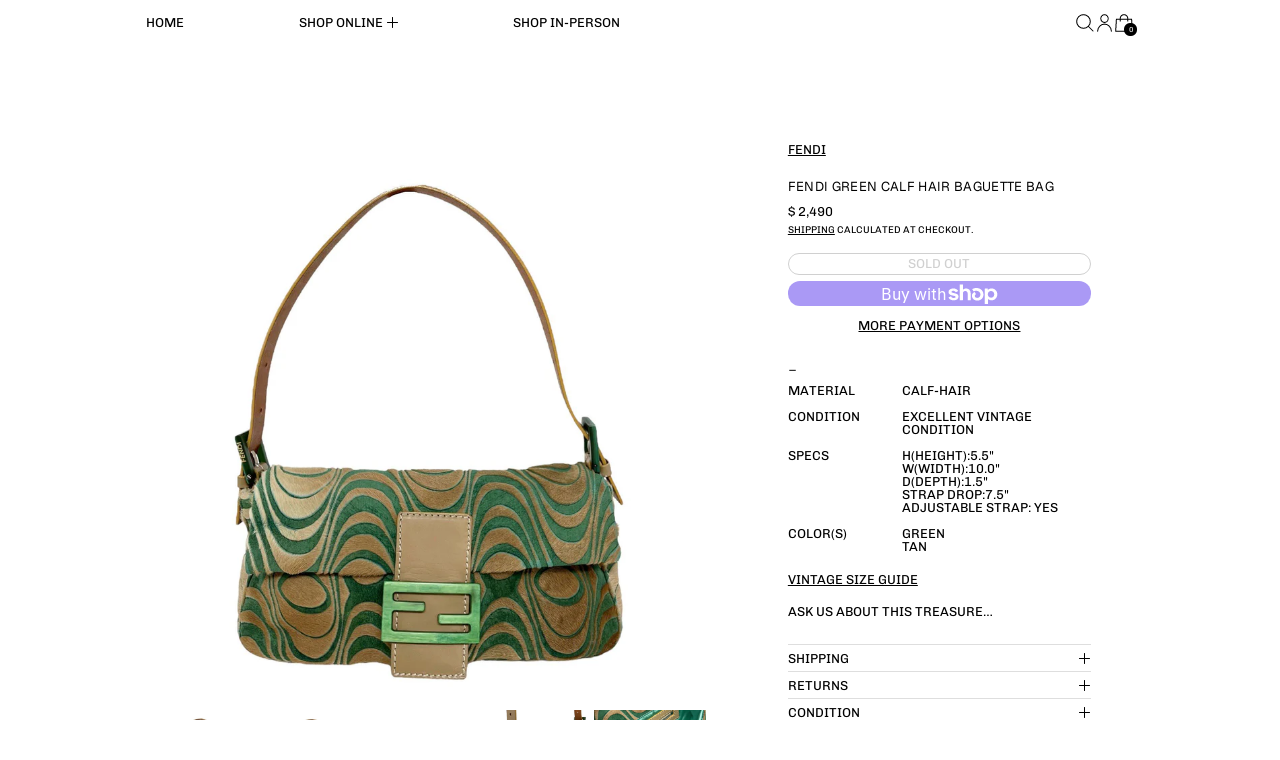

--- FILE ---
content_type: text/html; charset=utf-8
request_url: https://treasuresofnewyorkcity.com/variants/42380378144951/?section_id=store-availability
body_size: 315
content:
<div id="shopify-section-store-availability" class="shopify-section"><script type="application/json" data-availability-json>{
    "variant": 42380378144951,
    
      "availability": {
        "closest_location": {
          "available": false,
          "pickup_text": "Pickup currently unavailable at <strong>TNYC HQ</strong>",
          "pickup_time": "Usually ready in 2-4 days",
          "modal_text": "Check availability at other stores"
        },
        "list": [
          
{
              "available": false,
              "name": "TNYC HQ",
              "text": "Pickup currently unavailable",
              "address": "<p>69 Mercer Street<br>3rd floor<br>New York NY 10012<br>United States</p>",
              "phone": ""
            }
          
        ]
      }
    
  }
</script></div>

--- FILE ---
content_type: text/javascript
request_url: https://treasuresofnewyorkcity.com/cdn/shop/t/116/assets/cart-items.js?v=50530010457349698261769392039
body_size: 347
content:
document.addEventListener("alpine:init",()=>{Alpine.data("ThemeModule_CartItems",context=>({context,itemsRoot:null,locked:null,items_section:"",sections:"",init(){context==="drawer"?(this.items_section="drawer-cart-items",this.sections="drawer-cart-items,drawer-cart-footer,cart-item-count,cart-live-region"):(this.items_section="cart-items",this.sections="cart-items,cart-items,cart-footer,cart-item-count,cart-live-region"),this.itemsRoot=this.$root,window.addEventListener("switch:cart:afteradditem",e=>{Alpine.morph(this.itemsRoot,querySelectorInHTMLString("[data-cart-items]",e.detail.response.sections[this.items_section]).outerHTML),this.$nextTick(()=>{document.body.dispatchEvent(new CustomEvent("switch:load:images",{bubbles:!0}))})}),window.addEventListener("switch:modalcart:cartqtychange",e=>{if(!this.itemsRoot.contains(e.detail.originalTarget))return;Alpine.morph(this.itemsRoot,querySelectorInHTMLString("[data-cart-items]",e.detail.response.sections[this.items_section]).outerHTML),this.$nextTick(()=>{document.body.dispatchEvent(new CustomEvent("switch:load:images",{bubbles:!0})),this.itemsRoot.querySelectorAll("input").forEach(inputEl=>{inputEl.value=inputEl.getAttribute("value")})});const liveRegionText=parseDOMFromString(e.detail.response.sections["cart-live-region"]).firstElementChild.textContent,cartStatus=document.getElementById("cart-live-region-text");cartStatus.textContent=liveRegionText,cartStatus.setAttribute("aria-hidden",!1),setTimeout(()=>{cartStatus.setAttribute("aria-hidden",!0)},1e3),e.detail.originalTarget&&this.$nextTick(()=>{if(!this.itemsRoot.contains(e.detail.originalTarget)){let focusRoot;this.itemsRoot.closest('[role="dialog"]')?focusRoot=this.itemsRoot.closest('[role="dialog"]').parentNode:focusRoot=this.itemsRoot,this.$focus.within(focusRoot).first()}})})},itemQuantityChange(key,value){if(this.locked)return;const lineItemEl=this.$el.closest("li[data-cart-item-key]"),id=key||lineItemEl.getAttribute("data-cart-item-key"),quantity=parseInt(isNaN(value)?this.$el.value:value,10),config=fetchConfigDefaults();let sections=this.sections;config.headers.Accept="application/javascript",config.body=JSON.stringify({id,quantity,sections,sections_url:window.location.pathname});const lastValue=parseInt(this.$el.dataset.lastValue,10);if(quantity!==lastValue){lineItemEl.classList.add("opacity-50","cursor-progress");const currentCount=Alpine.raw(Alpine.store("cart_count").count);this.locked=lineItemEl,fetch(theme.routes.cart_change_url,config).then(res=>res.json()).then(data=>{if(data.status===422){const errorEl=lineItemEl.querySelector("[data-cart-quantity-error]");errorEl.textContent=data.message,errorEl.classList.remove("hidden"),lineItemEl.classList.remove("opacity-50","cursor-progress"),this.$el.value=lastValue,this.$el.dispatchEvent(new Event("input"))}else document.body.dispatchEvent(new CustomEvent("switch:modalcart:cartqtychange",{bubbles:!0,detail:{response:data,originalTarget:lineItemEl}}))}).catch(()=>{document.getElementById("cart-errors").textContent=theme.strings.cartError}).finally(()=>{this.locked=null})}},removeItem(key){this.itemQuantityChange(key,0)},_adjustQty(el,operation){const inputEl=el.closest("li[key]").querySelector('input[type="number"]'),lastValue=parseInt(inputEl.dataset.lastValue,10);let newValue;operation=="increment"&&(newValue=lastValue+1),operation=="decrement"&&(lastValue>1?newValue=lastValue-1:newValue=1),operation=="remove"&&(newValue=0),inputEl.value=newValue,inputEl.dispatchEvent(new Event("change",{bubbles:!0}))},increment(){this._adjustQty(this.$el,"increment")},decrement(){this._adjustQty(this.$el,"decrement")},remove(){this._adjustQty(this.$el,"remove")}}))});
//# sourceMappingURL=/cdn/shop/t/116/assets/cart-items.js.map?v=50530010457349698261769392039


--- FILE ---
content_type: text/javascript; charset=utf-8
request_url: https://treasuresofnewyorkcity.com/products/fendi-green-calf-hair-baguette-bag.js
body_size: 508
content:
{"id":7526219808951,"title":"Fendi Green Calf Hair Baguette Bag","handle":"fendi-green-calf-hair-baguette-bag","description":"\u003cmeta charset=\"utf-8\"\u003e\u003cspan data-mce-fragment=\"1\"\u003e_\u003c\/span\u003e","published_at":"2024-03-05T21:51:47-05:00","created_at":"2024-03-05T21:50:10-05:00","vendor":"Fendi","type":"Handbags","tags":["Handbags"],"price":249000,"price_min":249000,"price_max":249000,"available":false,"price_varies":false,"compare_at_price":null,"compare_at_price_min":0,"compare_at_price_max":0,"compare_at_price_varies":false,"variants":[{"id":42380378144951,"title":"Default Title","option1":"Default Title","option2":null,"option3":null,"sku":null,"requires_shipping":true,"taxable":true,"featured_image":null,"available":false,"name":"Fendi Green Calf Hair Baguette Bag","public_title":null,"options":["Default Title"],"price":249000,"weight":0,"compare_at_price":null,"inventory_quantity":0,"inventory_management":"shopify","inventory_policy":"deny","barcode":"23836343","quantity_rule":{"min":1,"max":null,"increment":1},"quantity_price_breaks":[],"requires_selling_plan":false,"selling_plan_allocations":[]}],"images":["\/\/cdn.shopify.com\/s\/files\/1\/1156\/9136\/files\/DC354F24-7961-4CC0-9A1D-5AE300B07EEC.jpg?v=1709693521","\/\/cdn.shopify.com\/s\/files\/1\/1156\/9136\/files\/41EA9816-DCFE-4649-813E-18577F029A84.jpg?v=1709693517","\/\/cdn.shopify.com\/s\/files\/1\/1156\/9136\/files\/35F17788-5DF7-4833-B9F0-0BD9CC3F7906.jpg?v=1709693520","\/\/cdn.shopify.com\/s\/files\/1\/1156\/9136\/files\/E5A04D84-B225-4FA3-AAB3-34E89F8A5666.jpg?v=1709693519","\/\/cdn.shopify.com\/s\/files\/1\/1156\/9136\/files\/FC2B14FC-058F-46D2-B2D5-588B906649FF.jpg?v=1709693518"],"featured_image":"\/\/cdn.shopify.com\/s\/files\/1\/1156\/9136\/files\/DC354F24-7961-4CC0-9A1D-5AE300B07EEC.jpg?v=1709693521","options":[{"name":"Title","position":1,"values":["Default Title"]}],"url":"\/products\/fendi-green-calf-hair-baguette-bag","media":[{"alt":null,"id":27546879066295,"position":1,"preview_image":{"aspect_ratio":1.0,"height":1559,"width":1559,"src":"https:\/\/cdn.shopify.com\/s\/files\/1\/1156\/9136\/files\/DC354F24-7961-4CC0-9A1D-5AE300B07EEC.jpg?v=1709693521"},"aspect_ratio":1.0,"height":1559,"media_type":"image","src":"https:\/\/cdn.shopify.com\/s\/files\/1\/1156\/9136\/files\/DC354F24-7961-4CC0-9A1D-5AE300B07EEC.jpg?v=1709693521","width":1559},{"alt":null,"id":27546879099063,"position":2,"preview_image":{"aspect_ratio":1.0,"height":1550,"width":1550,"src":"https:\/\/cdn.shopify.com\/s\/files\/1\/1156\/9136\/files\/41EA9816-DCFE-4649-813E-18577F029A84.jpg?v=1709693517"},"aspect_ratio":1.0,"height":1550,"media_type":"image","src":"https:\/\/cdn.shopify.com\/s\/files\/1\/1156\/9136\/files\/41EA9816-DCFE-4649-813E-18577F029A84.jpg?v=1709693517","width":1550},{"alt":null,"id":27546879131831,"position":3,"preview_image":{"aspect_ratio":1.0,"height":1800,"width":1800,"src":"https:\/\/cdn.shopify.com\/s\/files\/1\/1156\/9136\/files\/35F17788-5DF7-4833-B9F0-0BD9CC3F7906.jpg?v=1709693520"},"aspect_ratio":1.0,"height":1800,"media_type":"image","src":"https:\/\/cdn.shopify.com\/s\/files\/1\/1156\/9136\/files\/35F17788-5DF7-4833-B9F0-0BD9CC3F7906.jpg?v=1709693520","width":1800},{"alt":null,"id":27546879164599,"position":4,"preview_image":{"aspect_ratio":1.0,"height":1579,"width":1579,"src":"https:\/\/cdn.shopify.com\/s\/files\/1\/1156\/9136\/files\/E5A04D84-B225-4FA3-AAB3-34E89F8A5666.jpg?v=1709693519"},"aspect_ratio":1.0,"height":1579,"media_type":"image","src":"https:\/\/cdn.shopify.com\/s\/files\/1\/1156\/9136\/files\/E5A04D84-B225-4FA3-AAB3-34E89F8A5666.jpg?v=1709693519","width":1579},{"alt":null,"id":27546879197367,"position":5,"preview_image":{"aspect_ratio":1.0,"height":1621,"width":1621,"src":"https:\/\/cdn.shopify.com\/s\/files\/1\/1156\/9136\/files\/FC2B14FC-058F-46D2-B2D5-588B906649FF.jpg?v=1709693518"},"aspect_ratio":1.0,"height":1621,"media_type":"image","src":"https:\/\/cdn.shopify.com\/s\/files\/1\/1156\/9136\/files\/FC2B14FC-058F-46D2-B2D5-588B906649FF.jpg?v=1709693518","width":1621}],"requires_selling_plan":false,"selling_plan_groups":[]}

--- FILE ---
content_type: text/javascript; charset=utf-8
request_url: https://treasuresofnewyorkcity.com/products/insureshield-shipping-insurance-product.js
body_size: 2029
content:
{"id":14871918641516,"title":"InsureShield® Shipping Insurance","handle":"insureshield-shipping-insurance-product","description":"Your purchase is protected against damage, loss and theft such as porch piracy.","published_at":"2025-08-25T13:29:23-04:00","created_at":"2025-08-25T13:29:23-04:00","vendor":"Treasures of NYC","type":"","tags":[],"price":114,"price_min":114,"price_max":5700,"available":true,"price_varies":true,"compare_at_price":null,"compare_at_price_min":0,"compare_at_price_max":0,"compare_at_price_varies":false,"variants":[{"id":52603700904300,"title":"$1.14","option1":"$1.14","option2":null,"option3":null,"sku":"UPSCInsureShield-P00-V001","requires_shipping":false,"taxable":false,"featured_image":null,"available":true,"name":"InsureShield® Shipping Insurance - $1.14","public_title":"$1.14","options":["$1.14"],"price":114,"weight":0,"compare_at_price":null,"inventory_quantity":-87,"inventory_management":null,"inventory_policy":"continue","barcode":"00904300","quantity_rule":{"min":1,"max":null,"increment":1},"quantity_price_breaks":[],"requires_selling_plan":false,"selling_plan_allocations":[]},{"id":52603700937068,"title":"$2.28","option1":"$2.28","option2":null,"option3":null,"sku":"UPSCInsureShield-P00-V002","requires_shipping":false,"taxable":false,"featured_image":null,"available":true,"name":"InsureShield® Shipping Insurance - $2.28","public_title":"$2.28","options":["$2.28"],"price":228,"weight":0,"compare_at_price":null,"inventory_quantity":-1,"inventory_management":null,"inventory_policy":"continue","barcode":"00937068","quantity_rule":{"min":1,"max":null,"increment":1},"quantity_price_breaks":[],"requires_selling_plan":false,"selling_plan_allocations":[]},{"id":52603700969836,"title":"$3.42","option1":"$3.42","option2":null,"option3":null,"sku":"UPSCInsureShield-P00-V003","requires_shipping":false,"taxable":false,"featured_image":null,"available":true,"name":"InsureShield® Shipping Insurance - $3.42","public_title":"$3.42","options":["$3.42"],"price":342,"weight":0,"compare_at_price":null,"inventory_quantity":0,"inventory_management":null,"inventory_policy":"continue","barcode":"00969836","quantity_rule":{"min":1,"max":null,"increment":1},"quantity_price_breaks":[],"requires_selling_plan":false,"selling_plan_allocations":[]},{"id":52603701002604,"title":"$4.56","option1":"$4.56","option2":null,"option3":null,"sku":"UPSCInsureShield-P00-V004","requires_shipping":false,"taxable":false,"featured_image":null,"available":true,"name":"InsureShield® Shipping Insurance - $4.56","public_title":"$4.56","options":["$4.56"],"price":456,"weight":0,"compare_at_price":null,"inventory_quantity":-6,"inventory_management":null,"inventory_policy":"continue","barcode":"01002604","quantity_rule":{"min":1,"max":null,"increment":1},"quantity_price_breaks":[],"requires_selling_plan":false,"selling_plan_allocations":[]},{"id":52603701035372,"title":"$5.70","option1":"$5.70","option2":null,"option3":null,"sku":"UPSCInsureShield-P00-V005","requires_shipping":false,"taxable":false,"featured_image":null,"available":true,"name":"InsureShield® Shipping Insurance - $5.70","public_title":"$5.70","options":["$5.70"],"price":570,"weight":0,"compare_at_price":null,"inventory_quantity":-13,"inventory_management":null,"inventory_policy":"continue","barcode":"01035372","quantity_rule":{"min":1,"max":null,"increment":1},"quantity_price_breaks":[],"requires_selling_plan":false,"selling_plan_allocations":[]},{"id":52603701068140,"title":"$6.84","option1":"$6.84","option2":null,"option3":null,"sku":"UPSCInsureShield-P00-V006","requires_shipping":false,"taxable":false,"featured_image":null,"available":true,"name":"InsureShield® Shipping Insurance - $6.84","public_title":"$6.84","options":["$6.84"],"price":684,"weight":0,"compare_at_price":null,"inventory_quantity":-7,"inventory_management":null,"inventory_policy":"continue","barcode":"01068140","quantity_rule":{"min":1,"max":null,"increment":1},"quantity_price_breaks":[],"requires_selling_plan":false,"selling_plan_allocations":[]},{"id":52603701100908,"title":"$7.98","option1":"$7.98","option2":null,"option3":null,"sku":"UPSCInsureShield-P00-V007","requires_shipping":false,"taxable":false,"featured_image":null,"available":true,"name":"InsureShield® Shipping Insurance - $7.98","public_title":"$7.98","options":["$7.98"],"price":798,"weight":0,"compare_at_price":null,"inventory_quantity":-14,"inventory_management":null,"inventory_policy":"continue","barcode":"01100908","quantity_rule":{"min":1,"max":null,"increment":1},"quantity_price_breaks":[],"requires_selling_plan":false,"selling_plan_allocations":[]},{"id":52603701133676,"title":"$9.12","option1":"$9.12","option2":null,"option3":null,"sku":"UPSCInsureShield-P00-V008","requires_shipping":false,"taxable":false,"featured_image":null,"available":true,"name":"InsureShield® Shipping Insurance - $9.12","public_title":"$9.12","options":["$9.12"],"price":912,"weight":0,"compare_at_price":null,"inventory_quantity":-10,"inventory_management":null,"inventory_policy":"continue","barcode":"01133676","quantity_rule":{"min":1,"max":null,"increment":1},"quantity_price_breaks":[],"requires_selling_plan":false,"selling_plan_allocations":[]},{"id":52603701166444,"title":"$10.26","option1":"$10.26","option2":null,"option3":null,"sku":"UPSCInsureShield-P00-V009","requires_shipping":false,"taxable":false,"featured_image":null,"available":true,"name":"InsureShield® Shipping Insurance - $10.26","public_title":"$10.26","options":["$10.26"],"price":1026,"weight":0,"compare_at_price":null,"inventory_quantity":-6,"inventory_management":null,"inventory_policy":"continue","barcode":"01166444","quantity_rule":{"min":1,"max":null,"increment":1},"quantity_price_breaks":[],"requires_selling_plan":false,"selling_plan_allocations":[]},{"id":52603701199212,"title":"$11.40","option1":"$11.40","option2":null,"option3":null,"sku":"UPSCInsureShield-P00-V010","requires_shipping":false,"taxable":false,"featured_image":null,"available":true,"name":"InsureShield® Shipping Insurance - $11.40","public_title":"$11.40","options":["$11.40"],"price":1140,"weight":0,"compare_at_price":null,"inventory_quantity":-2,"inventory_management":null,"inventory_policy":"continue","barcode":"01199212","quantity_rule":{"min":1,"max":null,"increment":1},"quantity_price_breaks":[],"requires_selling_plan":false,"selling_plan_allocations":[]},{"id":52603701231980,"title":"$12.54","option1":"$12.54","option2":null,"option3":null,"sku":"UPSCInsureShield-P00-V011","requires_shipping":false,"taxable":false,"featured_image":null,"available":true,"name":"InsureShield® Shipping Insurance - $12.54","public_title":"$12.54","options":["$12.54"],"price":1254,"weight":0,"compare_at_price":null,"inventory_quantity":-5,"inventory_management":null,"inventory_policy":"continue","barcode":"01231980","quantity_rule":{"min":1,"max":null,"increment":1},"quantity_price_breaks":[],"requires_selling_plan":false,"selling_plan_allocations":[]},{"id":52603701264748,"title":"$13.68","option1":"$13.68","option2":null,"option3":null,"sku":"UPSCInsureShield-P00-V012","requires_shipping":false,"taxable":false,"featured_image":null,"available":true,"name":"InsureShield® Shipping Insurance - $13.68","public_title":"$13.68","options":["$13.68"],"price":1368,"weight":0,"compare_at_price":null,"inventory_quantity":-3,"inventory_management":null,"inventory_policy":"continue","barcode":"01264748","quantity_rule":{"min":1,"max":null,"increment":1},"quantity_price_breaks":[],"requires_selling_plan":false,"selling_plan_allocations":[]},{"id":52603701297516,"title":"$14.82","option1":"$14.82","option2":null,"option3":null,"sku":"UPSCInsureShield-P00-V013","requires_shipping":false,"taxable":false,"featured_image":null,"available":true,"name":"InsureShield® Shipping Insurance - $14.82","public_title":"$14.82","options":["$14.82"],"price":1482,"weight":0,"compare_at_price":null,"inventory_quantity":-6,"inventory_management":null,"inventory_policy":"continue","barcode":"01297516","quantity_rule":{"min":1,"max":null,"increment":1},"quantity_price_breaks":[],"requires_selling_plan":false,"selling_plan_allocations":[]},{"id":52603701330284,"title":"$15.96","option1":"$15.96","option2":null,"option3":null,"sku":"UPSCInsureShield-P00-V014","requires_shipping":false,"taxable":false,"featured_image":null,"available":true,"name":"InsureShield® Shipping Insurance - $15.96","public_title":"$15.96","options":["$15.96"],"price":1596,"weight":0,"compare_at_price":null,"inventory_quantity":-4,"inventory_management":null,"inventory_policy":"continue","barcode":"01330284","quantity_rule":{"min":1,"max":null,"increment":1},"quantity_price_breaks":[],"requires_selling_plan":false,"selling_plan_allocations":[]},{"id":52603701363052,"title":"$17.10","option1":"$17.10","option2":null,"option3":null,"sku":"UPSCInsureShield-P00-V015","requires_shipping":false,"taxable":false,"featured_image":null,"available":true,"name":"InsureShield® Shipping Insurance - $17.10","public_title":"$17.10","options":["$17.10"],"price":1710,"weight":0,"compare_at_price":null,"inventory_quantity":-6,"inventory_management":null,"inventory_policy":"continue","barcode":"01363052","quantity_rule":{"min":1,"max":null,"increment":1},"quantity_price_breaks":[],"requires_selling_plan":false,"selling_plan_allocations":[]},{"id":52603701395820,"title":"$18.24","option1":"$18.24","option2":null,"option3":null,"sku":"UPSCInsureShield-P00-V016","requires_shipping":false,"taxable":false,"featured_image":null,"available":true,"name":"InsureShield® Shipping Insurance - $18.24","public_title":"$18.24","options":["$18.24"],"price":1824,"weight":0,"compare_at_price":null,"inventory_quantity":-5,"inventory_management":null,"inventory_policy":"continue","barcode":"01395820","quantity_rule":{"min":1,"max":null,"increment":1},"quantity_price_breaks":[],"requires_selling_plan":false,"selling_plan_allocations":[]},{"id":52603701428588,"title":"$19.38","option1":"$19.38","option2":null,"option3":null,"sku":"UPSCInsureShield-P00-V017","requires_shipping":false,"taxable":false,"featured_image":null,"available":true,"name":"InsureShield® Shipping Insurance - $19.38","public_title":"$19.38","options":["$19.38"],"price":1938,"weight":0,"compare_at_price":null,"inventory_quantity":-3,"inventory_management":null,"inventory_policy":"continue","barcode":"01428588","quantity_rule":{"min":1,"max":null,"increment":1},"quantity_price_breaks":[],"requires_selling_plan":false,"selling_plan_allocations":[]},{"id":52603701461356,"title":"$20.52","option1":"$20.52","option2":null,"option3":null,"sku":"UPSCInsureShield-P00-V018","requires_shipping":false,"taxable":false,"featured_image":null,"available":true,"name":"InsureShield® Shipping Insurance - $20.52","public_title":"$20.52","options":["$20.52"],"price":2052,"weight":0,"compare_at_price":null,"inventory_quantity":-2,"inventory_management":null,"inventory_policy":"continue","barcode":"01461356","quantity_rule":{"min":1,"max":null,"increment":1},"quantity_price_breaks":[],"requires_selling_plan":false,"selling_plan_allocations":[]},{"id":52603701494124,"title":"$21.66","option1":"$21.66","option2":null,"option3":null,"sku":"UPSCInsureShield-P00-V019","requires_shipping":false,"taxable":false,"featured_image":null,"available":true,"name":"InsureShield® Shipping Insurance - $21.66","public_title":"$21.66","options":["$21.66"],"price":2166,"weight":0,"compare_at_price":null,"inventory_quantity":-1,"inventory_management":null,"inventory_policy":"continue","barcode":"01494124","quantity_rule":{"min":1,"max":null,"increment":1},"quantity_price_breaks":[],"requires_selling_plan":false,"selling_plan_allocations":[]},{"id":52603701526892,"title":"$22.80","option1":"$22.80","option2":null,"option3":null,"sku":"UPSCInsureShield-P00-V020","requires_shipping":false,"taxable":false,"featured_image":null,"available":true,"name":"InsureShield® Shipping Insurance - $22.80","public_title":"$22.80","options":["$22.80"],"price":2280,"weight":0,"compare_at_price":null,"inventory_quantity":-3,"inventory_management":null,"inventory_policy":"continue","barcode":"01526892","quantity_rule":{"min":1,"max":null,"increment":1},"quantity_price_breaks":[],"requires_selling_plan":false,"selling_plan_allocations":[]},{"id":52603701559660,"title":"$23.94","option1":"$23.94","option2":null,"option3":null,"sku":"UPSCInsureShield-P00-V021","requires_shipping":false,"taxable":false,"featured_image":null,"available":true,"name":"InsureShield® Shipping Insurance - $23.94","public_title":"$23.94","options":["$23.94"],"price":2394,"weight":0,"compare_at_price":null,"inventory_quantity":-1,"inventory_management":null,"inventory_policy":"continue","barcode":"01559660","quantity_rule":{"min":1,"max":null,"increment":1},"quantity_price_breaks":[],"requires_selling_plan":false,"selling_plan_allocations":[]},{"id":52603701592428,"title":"$25.08","option1":"$25.08","option2":null,"option3":null,"sku":"UPSCInsureShield-P00-V022","requires_shipping":false,"taxable":false,"featured_image":null,"available":true,"name":"InsureShield® Shipping Insurance - $25.08","public_title":"$25.08","options":["$25.08"],"price":2508,"weight":0,"compare_at_price":null,"inventory_quantity":0,"inventory_management":null,"inventory_policy":"continue","barcode":"01592428","quantity_rule":{"min":1,"max":null,"increment":1},"quantity_price_breaks":[],"requires_selling_plan":false,"selling_plan_allocations":[]},{"id":52603701625196,"title":"$26.22","option1":"$26.22","option2":null,"option3":null,"sku":"UPSCInsureShield-P00-V023","requires_shipping":false,"taxable":false,"featured_image":null,"available":true,"name":"InsureShield® Shipping Insurance - $26.22","public_title":"$26.22","options":["$26.22"],"price":2622,"weight":0,"compare_at_price":null,"inventory_quantity":0,"inventory_management":null,"inventory_policy":"continue","barcode":"01625196","quantity_rule":{"min":1,"max":null,"increment":1},"quantity_price_breaks":[],"requires_selling_plan":false,"selling_plan_allocations":[]},{"id":52603701657964,"title":"$27.36","option1":"$27.36","option2":null,"option3":null,"sku":"UPSCInsureShield-P00-V024","requires_shipping":false,"taxable":false,"featured_image":null,"available":true,"name":"InsureShield® Shipping Insurance - $27.36","public_title":"$27.36","options":["$27.36"],"price":2736,"weight":0,"compare_at_price":null,"inventory_quantity":-3,"inventory_management":null,"inventory_policy":"continue","barcode":"01657964","quantity_rule":{"min":1,"max":null,"increment":1},"quantity_price_breaks":[],"requires_selling_plan":false,"selling_plan_allocations":[]},{"id":52603701690732,"title":"$28.50","option1":"$28.50","option2":null,"option3":null,"sku":"UPSCInsureShield-P00-V025","requires_shipping":false,"taxable":false,"featured_image":null,"available":true,"name":"InsureShield® Shipping Insurance - $28.50","public_title":"$28.50","options":["$28.50"],"price":2850,"weight":0,"compare_at_price":null,"inventory_quantity":-1,"inventory_management":null,"inventory_policy":"continue","barcode":"01690732","quantity_rule":{"min":1,"max":null,"increment":1},"quantity_price_breaks":[],"requires_selling_plan":false,"selling_plan_allocations":[]},{"id":52603701723500,"title":"$29.64","option1":"$29.64","option2":null,"option3":null,"sku":"UPSCInsureShield-P00-V026","requires_shipping":false,"taxable":false,"featured_image":null,"available":true,"name":"InsureShield® Shipping Insurance - $29.64","public_title":"$29.64","options":["$29.64"],"price":2964,"weight":0,"compare_at_price":null,"inventory_quantity":0,"inventory_management":null,"inventory_policy":"continue","barcode":"01723500","quantity_rule":{"min":1,"max":null,"increment":1},"quantity_price_breaks":[],"requires_selling_plan":false,"selling_plan_allocations":[]},{"id":52603701756268,"title":"$30.78","option1":"$30.78","option2":null,"option3":null,"sku":"UPSCInsureShield-P00-V027","requires_shipping":false,"taxable":false,"featured_image":null,"available":true,"name":"InsureShield® Shipping Insurance - $30.78","public_title":"$30.78","options":["$30.78"],"price":3078,"weight":0,"compare_at_price":null,"inventory_quantity":-3,"inventory_management":null,"inventory_policy":"continue","barcode":"01756268","quantity_rule":{"min":1,"max":null,"increment":1},"quantity_price_breaks":[],"requires_selling_plan":false,"selling_plan_allocations":[]},{"id":52603701789036,"title":"$31.92","option1":"$31.92","option2":null,"option3":null,"sku":"UPSCInsureShield-P00-V028","requires_shipping":false,"taxable":false,"featured_image":null,"available":true,"name":"InsureShield® Shipping Insurance - $31.92","public_title":"$31.92","options":["$31.92"],"price":3192,"weight":0,"compare_at_price":null,"inventory_quantity":0,"inventory_management":null,"inventory_policy":"continue","barcode":"01789036","quantity_rule":{"min":1,"max":null,"increment":1},"quantity_price_breaks":[],"requires_selling_plan":false,"selling_plan_allocations":[]},{"id":52603701821804,"title":"$33.06","option1":"$33.06","option2":null,"option3":null,"sku":"UPSCInsureShield-P00-V029","requires_shipping":false,"taxable":false,"featured_image":null,"available":true,"name":"InsureShield® Shipping Insurance - $33.06","public_title":"$33.06","options":["$33.06"],"price":3306,"weight":0,"compare_at_price":null,"inventory_quantity":-1,"inventory_management":null,"inventory_policy":"continue","barcode":"01821804","quantity_rule":{"min":1,"max":null,"increment":1},"quantity_price_breaks":[],"requires_selling_plan":false,"selling_plan_allocations":[]},{"id":52603701854572,"title":"$34.20","option1":"$34.20","option2":null,"option3":null,"sku":"UPSCInsureShield-P00-V030","requires_shipping":false,"taxable":false,"featured_image":null,"available":true,"name":"InsureShield® Shipping Insurance - $34.20","public_title":"$34.20","options":["$34.20"],"price":3420,"weight":0,"compare_at_price":null,"inventory_quantity":-1,"inventory_management":null,"inventory_policy":"continue","barcode":"01854572","quantity_rule":{"min":1,"max":null,"increment":1},"quantity_price_breaks":[],"requires_selling_plan":false,"selling_plan_allocations":[]},{"id":52603701887340,"title":"$35.34","option1":"$35.34","option2":null,"option3":null,"sku":"UPSCInsureShield-P00-V031","requires_shipping":false,"taxable":false,"featured_image":null,"available":true,"name":"InsureShield® Shipping Insurance - $35.34","public_title":"$35.34","options":["$35.34"],"price":3534,"weight":0,"compare_at_price":null,"inventory_quantity":0,"inventory_management":null,"inventory_policy":"continue","barcode":"01887340","quantity_rule":{"min":1,"max":null,"increment":1},"quantity_price_breaks":[],"requires_selling_plan":false,"selling_plan_allocations":[]},{"id":52603701920108,"title":"$36.48","option1":"$36.48","option2":null,"option3":null,"sku":"UPSCInsureShield-P00-V032","requires_shipping":false,"taxable":false,"featured_image":null,"available":true,"name":"InsureShield® Shipping Insurance - $36.48","public_title":"$36.48","options":["$36.48"],"price":3648,"weight":0,"compare_at_price":null,"inventory_quantity":0,"inventory_management":null,"inventory_policy":"continue","barcode":"01920108","quantity_rule":{"min":1,"max":null,"increment":1},"quantity_price_breaks":[],"requires_selling_plan":false,"selling_plan_allocations":[]},{"id":52603701952876,"title":"$37.62","option1":"$37.62","option2":null,"option3":null,"sku":"UPSCInsureShield-P00-V033","requires_shipping":false,"taxable":false,"featured_image":null,"available":true,"name":"InsureShield® Shipping Insurance - $37.62","public_title":"$37.62","options":["$37.62"],"price":3762,"weight":0,"compare_at_price":null,"inventory_quantity":-1,"inventory_management":null,"inventory_policy":"continue","barcode":"01952876","quantity_rule":{"min":1,"max":null,"increment":1},"quantity_price_breaks":[],"requires_selling_plan":false,"selling_plan_allocations":[]},{"id":52603701985644,"title":"$38.76","option1":"$38.76","option2":null,"option3":null,"sku":"UPSCInsureShield-P00-V034","requires_shipping":false,"taxable":false,"featured_image":null,"available":true,"name":"InsureShield® Shipping Insurance - $38.76","public_title":"$38.76","options":["$38.76"],"price":3876,"weight":0,"compare_at_price":null,"inventory_quantity":0,"inventory_management":null,"inventory_policy":"continue","barcode":"01985644","quantity_rule":{"min":1,"max":null,"increment":1},"quantity_price_breaks":[],"requires_selling_plan":false,"selling_plan_allocations":[]},{"id":52603702018412,"title":"$39.90","option1":"$39.90","option2":null,"option3":null,"sku":"UPSCInsureShield-P00-V035","requires_shipping":false,"taxable":false,"featured_image":null,"available":true,"name":"InsureShield® Shipping Insurance - $39.90","public_title":"$39.90","options":["$39.90"],"price":3990,"weight":0,"compare_at_price":null,"inventory_quantity":0,"inventory_management":null,"inventory_policy":"continue","barcode":"02018412","quantity_rule":{"min":1,"max":null,"increment":1},"quantity_price_breaks":[],"requires_selling_plan":false,"selling_plan_allocations":[]},{"id":52603702051180,"title":"$41.04","option1":"$41.04","option2":null,"option3":null,"sku":"UPSCInsureShield-P00-V036","requires_shipping":false,"taxable":false,"featured_image":null,"available":true,"name":"InsureShield® Shipping Insurance - $41.04","public_title":"$41.04","options":["$41.04"],"price":4104,"weight":0,"compare_at_price":null,"inventory_quantity":0,"inventory_management":null,"inventory_policy":"continue","barcode":"02051180","quantity_rule":{"min":1,"max":null,"increment":1},"quantity_price_breaks":[],"requires_selling_plan":false,"selling_plan_allocations":[]},{"id":52603702083948,"title":"$42.18","option1":"$42.18","option2":null,"option3":null,"sku":"UPSCInsureShield-P00-V037","requires_shipping":false,"taxable":false,"featured_image":null,"available":true,"name":"InsureShield® Shipping Insurance - $42.18","public_title":"$42.18","options":["$42.18"],"price":4218,"weight":0,"compare_at_price":null,"inventory_quantity":-1,"inventory_management":null,"inventory_policy":"continue","barcode":"02083948","quantity_rule":{"min":1,"max":null,"increment":1},"quantity_price_breaks":[],"requires_selling_plan":false,"selling_plan_allocations":[]},{"id":52603702116716,"title":"$43.32","option1":"$43.32","option2":null,"option3":null,"sku":"UPSCInsureShield-P00-V038","requires_shipping":false,"taxable":false,"featured_image":null,"available":true,"name":"InsureShield® Shipping Insurance - $43.32","public_title":"$43.32","options":["$43.32"],"price":4332,"weight":0,"compare_at_price":null,"inventory_quantity":0,"inventory_management":null,"inventory_policy":"continue","barcode":"02116716","quantity_rule":{"min":1,"max":null,"increment":1},"quantity_price_breaks":[],"requires_selling_plan":false,"selling_plan_allocations":[]},{"id":52603702149484,"title":"$44.46","option1":"$44.46","option2":null,"option3":null,"sku":"UPSCInsureShield-P00-V039","requires_shipping":false,"taxable":false,"featured_image":null,"available":true,"name":"InsureShield® Shipping Insurance - $44.46","public_title":"$44.46","options":["$44.46"],"price":4446,"weight":0,"compare_at_price":null,"inventory_quantity":-1,"inventory_management":null,"inventory_policy":"continue","barcode":"02149484","quantity_rule":{"min":1,"max":null,"increment":1},"quantity_price_breaks":[],"requires_selling_plan":false,"selling_plan_allocations":[]},{"id":52603702182252,"title":"$45.60","option1":"$45.60","option2":null,"option3":null,"sku":"UPSCInsureShield-P00-V040","requires_shipping":false,"taxable":false,"featured_image":null,"available":true,"name":"InsureShield® Shipping Insurance - $45.60","public_title":"$45.60","options":["$45.60"],"price":4560,"weight":0,"compare_at_price":null,"inventory_quantity":-2,"inventory_management":null,"inventory_policy":"continue","barcode":"02182252","quantity_rule":{"min":1,"max":null,"increment":1},"quantity_price_breaks":[],"requires_selling_plan":false,"selling_plan_allocations":[]},{"id":52603702215020,"title":"$46.74","option1":"$46.74","option2":null,"option3":null,"sku":"UPSCInsureShield-P00-V041","requires_shipping":false,"taxable":false,"featured_image":null,"available":true,"name":"InsureShield® Shipping Insurance - $46.74","public_title":"$46.74","options":["$46.74"],"price":4674,"weight":0,"compare_at_price":null,"inventory_quantity":0,"inventory_management":null,"inventory_policy":"continue","barcode":"02215020","quantity_rule":{"min":1,"max":null,"increment":1},"quantity_price_breaks":[],"requires_selling_plan":false,"selling_plan_allocations":[]},{"id":52603702247788,"title":"$47.88","option1":"$47.88","option2":null,"option3":null,"sku":"UPSCInsureShield-P00-V042","requires_shipping":false,"taxable":false,"featured_image":null,"available":true,"name":"InsureShield® Shipping Insurance - $47.88","public_title":"$47.88","options":["$47.88"],"price":4788,"weight":0,"compare_at_price":null,"inventory_quantity":0,"inventory_management":null,"inventory_policy":"continue","barcode":"02247788","quantity_rule":{"min":1,"max":null,"increment":1},"quantity_price_breaks":[],"requires_selling_plan":false,"selling_plan_allocations":[]},{"id":52603702280556,"title":"$49.02","option1":"$49.02","option2":null,"option3":null,"sku":"UPSCInsureShield-P00-V043","requires_shipping":false,"taxable":false,"featured_image":null,"available":true,"name":"InsureShield® Shipping Insurance - $49.02","public_title":"$49.02","options":["$49.02"],"price":4902,"weight":0,"compare_at_price":null,"inventory_quantity":0,"inventory_management":null,"inventory_policy":"continue","barcode":"02280556","quantity_rule":{"min":1,"max":null,"increment":1},"quantity_price_breaks":[],"requires_selling_plan":false,"selling_plan_allocations":[]},{"id":52603702313324,"title":"$50.16","option1":"$50.16","option2":null,"option3":null,"sku":"UPSCInsureShield-P00-V044","requires_shipping":false,"taxable":false,"featured_image":null,"available":true,"name":"InsureShield® Shipping Insurance - $50.16","public_title":"$50.16","options":["$50.16"],"price":5016,"weight":0,"compare_at_price":null,"inventory_quantity":0,"inventory_management":null,"inventory_policy":"continue","barcode":"02313324","quantity_rule":{"min":1,"max":null,"increment":1},"quantity_price_breaks":[],"requires_selling_plan":false,"selling_plan_allocations":[]},{"id":52603702346092,"title":"$51.30","option1":"$51.30","option2":null,"option3":null,"sku":"UPSCInsureShield-P00-V045","requires_shipping":false,"taxable":false,"featured_image":null,"available":true,"name":"InsureShield® Shipping Insurance - $51.30","public_title":"$51.30","options":["$51.30"],"price":5130,"weight":0,"compare_at_price":null,"inventory_quantity":-2,"inventory_management":null,"inventory_policy":"continue","barcode":"02346092","quantity_rule":{"min":1,"max":null,"increment":1},"quantity_price_breaks":[],"requires_selling_plan":false,"selling_plan_allocations":[]},{"id":52603702378860,"title":"$52.44","option1":"$52.44","option2":null,"option3":null,"sku":"UPSCInsureShield-P00-V046","requires_shipping":false,"taxable":false,"featured_image":null,"available":true,"name":"InsureShield® Shipping Insurance - $52.44","public_title":"$52.44","options":["$52.44"],"price":5244,"weight":0,"compare_at_price":null,"inventory_quantity":0,"inventory_management":null,"inventory_policy":"continue","barcode":"02378860","quantity_rule":{"min":1,"max":null,"increment":1},"quantity_price_breaks":[],"requires_selling_plan":false,"selling_plan_allocations":[]},{"id":52603702411628,"title":"$53.58","option1":"$53.58","option2":null,"option3":null,"sku":"UPSCInsureShield-P00-V047","requires_shipping":false,"taxable":false,"featured_image":null,"available":true,"name":"InsureShield® Shipping Insurance - $53.58","public_title":"$53.58","options":["$53.58"],"price":5358,"weight":0,"compare_at_price":null,"inventory_quantity":0,"inventory_management":null,"inventory_policy":"continue","barcode":"02411628","quantity_rule":{"min":1,"max":null,"increment":1},"quantity_price_breaks":[],"requires_selling_plan":false,"selling_plan_allocations":[]},{"id":52603702444396,"title":"$54.72","option1":"$54.72","option2":null,"option3":null,"sku":"UPSCInsureShield-P00-V048","requires_shipping":false,"taxable":false,"featured_image":null,"available":true,"name":"InsureShield® Shipping Insurance - $54.72","public_title":"$54.72","options":["$54.72"],"price":5472,"weight":0,"compare_at_price":null,"inventory_quantity":0,"inventory_management":null,"inventory_policy":"continue","barcode":"02444396","quantity_rule":{"min":1,"max":null,"increment":1},"quantity_price_breaks":[],"requires_selling_plan":false,"selling_plan_allocations":[]},{"id":52603702477164,"title":"$55.86","option1":"$55.86","option2":null,"option3":null,"sku":"UPSCInsureShield-P00-V049","requires_shipping":false,"taxable":false,"featured_image":null,"available":true,"name":"InsureShield® Shipping Insurance - $55.86","public_title":"$55.86","options":["$55.86"],"price":5586,"weight":0,"compare_at_price":null,"inventory_quantity":0,"inventory_management":null,"inventory_policy":"continue","barcode":"02477164","quantity_rule":{"min":1,"max":null,"increment":1},"quantity_price_breaks":[],"requires_selling_plan":false,"selling_plan_allocations":[]},{"id":52603702509932,"title":"$57.00","option1":"$57.00","option2":null,"option3":null,"sku":"UPSCInsureShield-P00-V050","requires_shipping":false,"taxable":false,"featured_image":null,"available":true,"name":"InsureShield® Shipping Insurance - $57.00","public_title":"$57.00","options":["$57.00"],"price":5700,"weight":0,"compare_at_price":null,"inventory_quantity":-2,"inventory_management":null,"inventory_policy":"continue","barcode":"02509932","quantity_rule":{"min":1,"max":null,"increment":1},"quantity_price_breaks":[],"requires_selling_plan":false,"selling_plan_allocations":[]}],"images":["\/\/cdn.shopify.com\/s\/files\/1\/1156\/9136\/files\/shopifyLogo.png?v=1756142966"],"featured_image":"\/\/cdn.shopify.com\/s\/files\/1\/1156\/9136\/files\/shopifyLogo.png?v=1756142966","options":[{"name":"Amount","position":1,"values":["$1.14","$2.28","$3.42","$4.56","$5.70","$6.84","$7.98","$9.12","$10.26","$11.40","$12.54","$13.68","$14.82","$15.96","$17.10","$18.24","$19.38","$20.52","$21.66","$22.80","$23.94","$25.08","$26.22","$27.36","$28.50","$29.64","$30.78","$31.92","$33.06","$34.20","$35.34","$36.48","$37.62","$38.76","$39.90","$41.04","$42.18","$43.32","$44.46","$45.60","$46.74","$47.88","$49.02","$50.16","$51.30","$52.44","$53.58","$54.72","$55.86","$57.00"]}],"url":"\/products\/insureshield-shipping-insurance-product","media":[{"alt":"InsureShield Logo","id":52456649032044,"position":1,"preview_image":{"aspect_ratio":1.0,"height":1500,"width":1500,"src":"https:\/\/cdn.shopify.com\/s\/files\/1\/1156\/9136\/files\/shopifyLogo.png?v=1756142966"},"aspect_ratio":1.0,"height":1500,"media_type":"image","src":"https:\/\/cdn.shopify.com\/s\/files\/1\/1156\/9136\/files\/shopifyLogo.png?v=1756142966","width":1500}],"requires_selling_plan":false,"selling_plan_groups":[]}